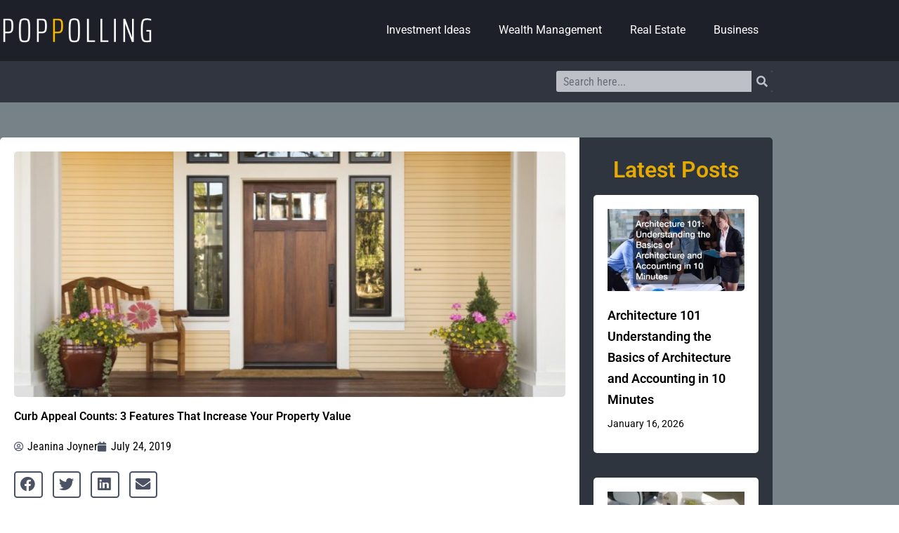

--- FILE ---
content_type: text/css
request_url: https://poppolling.com/wp-content/uploads/elementor/css/post-47.css?ver=1769528942
body_size: 1749
content:
.elementor-47 .elementor-element.elementor-element-44ee675:not(.elementor-motion-effects-element-type-background), .elementor-47 .elementor-element.elementor-element-44ee675 > .elementor-motion-effects-container > .elementor-motion-effects-layer{background-color:#1d2028;}.elementor-47 .elementor-element.elementor-element-44ee675 > .elementor-container{max-width:1100px;min-height:66.59px;}.elementor-47 .elementor-element.elementor-element-44ee675{transition:background 0.3s, border 0.3s, border-radius 0.3s, box-shadow 0.3s;padding:10px 0px 10px 0px;}.elementor-47 .elementor-element.elementor-element-44ee675 > .elementor-background-overlay{transition:background 0.3s, border-radius 0.3s, opacity 0.3s;}.elementor-47 .elementor-element.elementor-element-6e61bd9 > .elementor-element-populated{padding:0px 0px 0px 0px;}.elementor-widget-theme-site-logo .widget-image-caption{color:var( --e-global-color-text );font-family:var( --e-global-typography-text-font-family ), Sans-serif;font-weight:var( --e-global-typography-text-font-weight );}.elementor-47 .elementor-element.elementor-element-bc7f26c{text-align:start;}.elementor-47 .elementor-element.elementor-element-850c633 > .elementor-element-populated{padding:0px 0px 0px 0px;}.elementor-widget-nav-menu .elementor-nav-menu .elementor-item{font-family:var( --e-global-typography-primary-font-family ), Sans-serif;font-weight:var( --e-global-typography-primary-font-weight );}.elementor-widget-nav-menu .elementor-nav-menu--main .elementor-item{color:var( --e-global-color-text );fill:var( --e-global-color-text );}.elementor-widget-nav-menu .elementor-nav-menu--main .elementor-item:hover,
					.elementor-widget-nav-menu .elementor-nav-menu--main .elementor-item.elementor-item-active,
					.elementor-widget-nav-menu .elementor-nav-menu--main .elementor-item.highlighted,
					.elementor-widget-nav-menu .elementor-nav-menu--main .elementor-item:focus{color:var( --e-global-color-accent );fill:var( --e-global-color-accent );}.elementor-widget-nav-menu .elementor-nav-menu--main:not(.e--pointer-framed) .elementor-item:before,
					.elementor-widget-nav-menu .elementor-nav-menu--main:not(.e--pointer-framed) .elementor-item:after{background-color:var( --e-global-color-accent );}.elementor-widget-nav-menu .e--pointer-framed .elementor-item:before,
					.elementor-widget-nav-menu .e--pointer-framed .elementor-item:after{border-color:var( --e-global-color-accent );}.elementor-widget-nav-menu{--e-nav-menu-divider-color:var( --e-global-color-text );}.elementor-widget-nav-menu .elementor-nav-menu--dropdown .elementor-item, .elementor-widget-nav-menu .elementor-nav-menu--dropdown  .elementor-sub-item{font-family:var( --e-global-typography-accent-font-family ), Sans-serif;font-weight:var( --e-global-typography-accent-font-weight );}.elementor-47 .elementor-element.elementor-element-ae47619 .elementor-menu-toggle{margin-right:auto;background-color:#FFFFFF;}.elementor-47 .elementor-element.elementor-element-ae47619 .elementor-nav-menu .elementor-item{font-family:"Roboto", Sans-serif;font-size:16px;font-weight:400;}.elementor-47 .elementor-element.elementor-element-ae47619 .elementor-nav-menu--main .elementor-item{color:#ffffff;fill:#ffffff;}.elementor-47 .elementor-element.elementor-element-ae47619 .elementor-nav-menu--main .elementor-item:hover,
					.elementor-47 .elementor-element.elementor-element-ae47619 .elementor-nav-menu--main .elementor-item.elementor-item-active,
					.elementor-47 .elementor-element.elementor-element-ae47619 .elementor-nav-menu--main .elementor-item.highlighted,
					.elementor-47 .elementor-element.elementor-element-ae47619 .elementor-nav-menu--main .elementor-item:focus{color:#ffc000;fill:#ffc000;}.elementor-47 .elementor-element.elementor-element-ae47619 .elementor-nav-menu--main .elementor-item.elementor-item-active{color:#ffc000;}.elementor-47 .elementor-element.elementor-element-ae47619 .elementor-nav-menu--dropdown a, .elementor-47 .elementor-element.elementor-element-ae47619 .elementor-menu-toggle{color:#1D2028;fill:#1D2028;}.elementor-47 .elementor-element.elementor-element-ae47619 .elementor-nav-menu--dropdown a:hover,
					.elementor-47 .elementor-element.elementor-element-ae47619 .elementor-nav-menu--dropdown a:focus,
					.elementor-47 .elementor-element.elementor-element-ae47619 .elementor-nav-menu--dropdown a.elementor-item-active,
					.elementor-47 .elementor-element.elementor-element-ae47619 .elementor-nav-menu--dropdown a.highlighted,
					.elementor-47 .elementor-element.elementor-element-ae47619 .elementor-menu-toggle:hover,
					.elementor-47 .elementor-element.elementor-element-ae47619 .elementor-menu-toggle:focus{color:#1D2028;}.elementor-47 .elementor-element.elementor-element-ae47619 .elementor-nav-menu--dropdown a:hover,
					.elementor-47 .elementor-element.elementor-element-ae47619 .elementor-nav-menu--dropdown a:focus,
					.elementor-47 .elementor-element.elementor-element-ae47619 .elementor-nav-menu--dropdown a.elementor-item-active,
					.elementor-47 .elementor-element.elementor-element-ae47619 .elementor-nav-menu--dropdown a.highlighted{background-color:#FFC000;}.elementor-47 .elementor-element.elementor-element-ae47619 .elementor-nav-menu--dropdown a.elementor-item-active{color:#1D2028;}.elementor-47 .elementor-element.elementor-element-ae47619 .elementor-menu-toggle:hover, .elementor-47 .elementor-element.elementor-element-ae47619 .elementor-menu-toggle:focus{background-color:#FFC000;}.elementor-47 .elementor-element.elementor-element-b309602:not(.elementor-motion-effects-element-type-background), .elementor-47 .elementor-element.elementor-element-b309602 > .elementor-motion-effects-container > .elementor-motion-effects-layer{background-color:#1d2028;}.elementor-47 .elementor-element.elementor-element-b309602 > .elementor-container{max-width:1140px;min-height:66.59px;}.elementor-47 .elementor-element.elementor-element-b309602{transition:background 0.3s, border 0.3s, border-radius 0.3s, box-shadow 0.3s;padding:10px 0px 10px 0px;}.elementor-47 .elementor-element.elementor-element-b309602 > .elementor-background-overlay{transition:background 0.3s, border-radius 0.3s, opacity 0.3s;}.elementor-47 .elementor-element.elementor-element-ca0a8c4{text-align:start;}.elementor-47 .elementor-element.elementor-element-1879b27 .elementor-menu-toggle{margin-right:auto;background-color:#FFFFFF;}.elementor-47 .elementor-element.elementor-element-1879b27 .elementor-nav-menu .elementor-item{font-family:"Roboto", Sans-serif;font-size:16px;font-weight:400;}.elementor-47 .elementor-element.elementor-element-1879b27 .elementor-nav-menu--main .elementor-item{color:#ffffff;fill:#ffffff;}.elementor-47 .elementor-element.elementor-element-1879b27 .elementor-nav-menu--main .elementor-item:hover,
					.elementor-47 .elementor-element.elementor-element-1879b27 .elementor-nav-menu--main .elementor-item.elementor-item-active,
					.elementor-47 .elementor-element.elementor-element-1879b27 .elementor-nav-menu--main .elementor-item.highlighted,
					.elementor-47 .elementor-element.elementor-element-1879b27 .elementor-nav-menu--main .elementor-item:focus{color:#ffc000;fill:#ffc000;}.elementor-47 .elementor-element.elementor-element-1879b27 .elementor-nav-menu--main .elementor-item.elementor-item-active{color:#ffc000;}.elementor-47 .elementor-element.elementor-element-1879b27 .elementor-nav-menu--dropdown a, .elementor-47 .elementor-element.elementor-element-1879b27 .elementor-menu-toggle{color:#1D2028;fill:#1D2028;}.elementor-47 .elementor-element.elementor-element-1879b27 .elementor-nav-menu--dropdown a:hover,
					.elementor-47 .elementor-element.elementor-element-1879b27 .elementor-nav-menu--dropdown a:focus,
					.elementor-47 .elementor-element.elementor-element-1879b27 .elementor-nav-menu--dropdown a.elementor-item-active,
					.elementor-47 .elementor-element.elementor-element-1879b27 .elementor-nav-menu--dropdown a.highlighted,
					.elementor-47 .elementor-element.elementor-element-1879b27 .elementor-menu-toggle:hover,
					.elementor-47 .elementor-element.elementor-element-1879b27 .elementor-menu-toggle:focus{color:#1D2028;}.elementor-47 .elementor-element.elementor-element-1879b27 .elementor-nav-menu--dropdown a:hover,
					.elementor-47 .elementor-element.elementor-element-1879b27 .elementor-nav-menu--dropdown a:focus,
					.elementor-47 .elementor-element.elementor-element-1879b27 .elementor-nav-menu--dropdown a.elementor-item-active,
					.elementor-47 .elementor-element.elementor-element-1879b27 .elementor-nav-menu--dropdown a.highlighted{background-color:#FFC000;}.elementor-47 .elementor-element.elementor-element-1879b27 .elementor-nav-menu--dropdown a.elementor-item-active{color:#1D2028;}.elementor-47 .elementor-element.elementor-element-1879b27 .elementor-menu-toggle:hover, .elementor-47 .elementor-element.elementor-element-1879b27 .elementor-menu-toggle:focus{background-color:#FFC000;}.elementor-47 .elementor-element.elementor-element-3567723:not(.elementor-motion-effects-element-type-background), .elementor-47 .elementor-element.elementor-element-3567723 > .elementor-motion-effects-container > .elementor-motion-effects-layer{background-color:#313540;}.elementor-47 .elementor-element.elementor-element-3567723 > .elementor-container{max-width:1100px;min-height:49px;}.elementor-47 .elementor-element.elementor-element-3567723{transition:background 0.3s, border 0.3s, border-radius 0.3s, box-shadow 0.3s;padding:05px 0px 5px 0px;}.elementor-47 .elementor-element.elementor-element-3567723 > .elementor-background-overlay{transition:background 0.3s, border-radius 0.3s, opacity 0.3s;}.elementor-bc-flex-widget .elementor-47 .elementor-element.elementor-element-8f2a77a.elementor-column .elementor-widget-wrap{align-items:center;}.elementor-47 .elementor-element.elementor-element-8f2a77a.elementor-column.elementor-element[data-element_type="column"] > .elementor-widget-wrap.elementor-element-populated{align-content:center;align-items:center;}.elementor-47 .elementor-element.elementor-element-8f2a77a > .elementor-element-populated{margin:0px 0px 0px 0px;--e-column-margin-right:0px;--e-column-margin-left:0px;padding:0px 0px 0px 0px;}.elementor-bc-flex-widget .elementor-47 .elementor-element.elementor-element-a735857.elementor-column .elementor-widget-wrap{align-items:center;}.elementor-47 .elementor-element.elementor-element-a735857.elementor-column.elementor-element[data-element_type="column"] > .elementor-widget-wrap.elementor-element-populated{align-content:center;align-items:center;}.elementor-47 .elementor-element.elementor-element-a735857 > .elementor-element-populated{padding:0px 0px 0px 0px;}.elementor-widget-search-form input[type="search"].elementor-search-form__input{font-family:var( --e-global-typography-text-font-family ), Sans-serif;font-weight:var( --e-global-typography-text-font-weight );}.elementor-widget-search-form .elementor-search-form__input,
					.elementor-widget-search-form .elementor-search-form__icon,
					.elementor-widget-search-form .elementor-lightbox .dialog-lightbox-close-button,
					.elementor-widget-search-form .elementor-lightbox .dialog-lightbox-close-button:hover,
					.elementor-widget-search-form.elementor-search-form--skin-full_screen input[type="search"].elementor-search-form__input{color:var( --e-global-color-text );fill:var( --e-global-color-text );}.elementor-widget-search-form .elementor-search-form__submit{font-family:var( --e-global-typography-text-font-family ), Sans-serif;font-weight:var( --e-global-typography-text-font-weight );background-color:var( --e-global-color-secondary );}.elementor-47 .elementor-element.elementor-element-c0a5997 .elementor-search-form__container{min-height:30px;}.elementor-47 .elementor-element.elementor-element-c0a5997 .elementor-search-form__submit{min-width:30px;--e-search-form-submit-text-color:#bec0c7;background-color:#313540;}body:not(.rtl) .elementor-47 .elementor-element.elementor-element-c0a5997 .elementor-search-form__icon{padding-left:calc(30px / 3);}body.rtl .elementor-47 .elementor-element.elementor-element-c0a5997 .elementor-search-form__icon{padding-right:calc(30px / 3);}.elementor-47 .elementor-element.elementor-element-c0a5997 .elementor-search-form__input, .elementor-47 .elementor-element.elementor-element-c0a5997.elementor-search-form--button-type-text .elementor-search-form__submit{padding-left:calc(30px / 3);padding-right:calc(30px / 3);}.elementor-47 .elementor-element.elementor-element-c0a5997 input[type="search"].elementor-search-form__input{font-family:"Roboto Condensed", Sans-serif;font-size:16px;font-weight:400;}.elementor-47 .elementor-element.elementor-element-c0a5997 .elementor-search-form__input,
					.elementor-47 .elementor-element.elementor-element-c0a5997 .elementor-search-form__icon,
					.elementor-47 .elementor-element.elementor-element-c0a5997 .elementor-lightbox .dialog-lightbox-close-button,
					.elementor-47 .elementor-element.elementor-element-c0a5997 .elementor-lightbox .dialog-lightbox-close-button:hover,
					.elementor-47 .elementor-element.elementor-element-c0a5997.elementor-search-form--skin-full_screen input[type="search"].elementor-search-form__input{color:#313540;fill:#313540;}.elementor-47 .elementor-element.elementor-element-c0a5997:not(.elementor-search-form--skin-full_screen) .elementor-search-form__container{background-color:#bec0c7;border-radius:3px;}.elementor-47 .elementor-element.elementor-element-c0a5997.elementor-search-form--skin-full_screen input[type="search"].elementor-search-form__input{background-color:#bec0c7;border-radius:3px;}@media(max-width:1024px){.elementor-47 .elementor-element.elementor-element-ae47619 > .elementor-widget-container{margin:0px 0px 0px 0px;padding:0px 30px 0px 0px;}.elementor-47 .elementor-element.elementor-element-ae47619 .elementor-nav-menu--main > .elementor-nav-menu > li > .elementor-nav-menu--dropdown, .elementor-47 .elementor-element.elementor-element-ae47619 .elementor-nav-menu__container.elementor-nav-menu--dropdown{margin-top:5px !important;}.elementor-47 .elementor-element.elementor-element-b309602{padding:0px 20px 0px 20px;}.elementor-bc-flex-widget .elementor-47 .elementor-element.elementor-element-58fc481.elementor-column .elementor-widget-wrap{align-items:center;}.elementor-47 .elementor-element.elementor-element-58fc481.elementor-column.elementor-element[data-element_type="column"] > .elementor-widget-wrap.elementor-element-populated{align-content:center;align-items:center;}.elementor-47 .elementor-element.elementor-element-58fc481 > .elementor-element-populated{padding:0px 0px 0px 0px;}.elementor-47 .elementor-element.elementor-element-ca0a8c4 > .elementor-widget-container{padding:0px 110px 0px 0px;}.elementor-47 .elementor-element.elementor-element-ca0a8c4{text-align:center;}.elementor-47 .elementor-element.elementor-element-ca0a8c4 img{width:100%;}.elementor-bc-flex-widget .elementor-47 .elementor-element.elementor-element-eb058af.elementor-column .elementor-widget-wrap{align-items:center;}.elementor-47 .elementor-element.elementor-element-eb058af.elementor-column.elementor-element[data-element_type="column"] > .elementor-widget-wrap.elementor-element-populated{align-content:center;align-items:center;}.elementor-47 .elementor-element.elementor-element-eb058af > .elementor-element-populated{padding:0px 0px 0px 0px;}.elementor-47 .elementor-element.elementor-element-1879b27 > .elementor-widget-container{margin:0px 0px 0px 0px;}.elementor-47 .elementor-element.elementor-element-1879b27 .elementor-nav-menu--main > .elementor-nav-menu > li > .elementor-nav-menu--dropdown, .elementor-47 .elementor-element.elementor-element-1879b27 .elementor-nav-menu__container.elementor-nav-menu--dropdown{margin-top:15px !important;}.elementor-47 .elementor-element.elementor-element-3567723{padding:0px 20px 0px 20px;}}@media(min-width:768px){.elementor-47 .elementor-element.elementor-element-6e61bd9{width:21.019%;}.elementor-47 .elementor-element.elementor-element-850c633{width:78.981%;}.elementor-47 .elementor-element.elementor-element-58fc481{width:21.019%;}.elementor-47 .elementor-element.elementor-element-eb058af{width:78.981%;}.elementor-47 .elementor-element.elementor-element-8f2a77a{width:72%;}.elementor-47 .elementor-element.elementor-element-a735857{width:28%;}}@media(max-width:1024px) and (min-width:768px){.elementor-47 .elementor-element.elementor-element-850c633{width:10%;}.elementor-47 .elementor-element.elementor-element-58fc481{width:80%;}.elementor-47 .elementor-element.elementor-element-eb058af{width:20%;}}@media(max-width:767px){.elementor-47 .elementor-element.elementor-element-44ee675{padding:0px 20px 0px 20px;}.elementor-47 .elementor-element.elementor-element-6e61bd9{width:80%;}.elementor-47 .elementor-element.elementor-element-850c633{width:20%;}.elementor-bc-flex-widget .elementor-47 .elementor-element.elementor-element-850c633.elementor-column .elementor-widget-wrap{align-items:center;}.elementor-47 .elementor-element.elementor-element-850c633.elementor-column.elementor-element[data-element_type="column"] > .elementor-widget-wrap.elementor-element-populated{align-content:center;align-items:center;}.elementor-47 .elementor-element.elementor-element-850c633 > .elementor-element-populated{margin:0px 0px 0px 0px;--e-column-margin-right:0px;--e-column-margin-left:0px;padding:0px 0px 0px 0px;}.elementor-47 .elementor-element.elementor-element-ae47619 .elementor-nav-menu--main > .elementor-nav-menu > li > .elementor-nav-menu--dropdown, .elementor-47 .elementor-element.elementor-element-ae47619 .elementor-nav-menu__container.elementor-nav-menu--dropdown{margin-top:15px !important;}.elementor-47 .elementor-element.elementor-element-58fc481{width:80%;}.elementor-47 .elementor-element.elementor-element-eb058af{width:20%;}.elementor-bc-flex-widget .elementor-47 .elementor-element.elementor-element-eb058af.elementor-column .elementor-widget-wrap{align-items:center;}.elementor-47 .elementor-element.elementor-element-eb058af.elementor-column.elementor-element[data-element_type="column"] > .elementor-widget-wrap.elementor-element-populated{align-content:center;align-items:center;}.elementor-47 .elementor-element.elementor-element-eb058af > .elementor-element-populated{margin:0px 0px 0px 0px;--e-column-margin-right:0px;--e-column-margin-left:0px;padding:0px 0px 0px 015px;}.elementor-47 .elementor-element.elementor-element-3567723{padding:0px 20px 0px 20px;}}

--- FILE ---
content_type: text/css
request_url: https://poppolling.com/wp-content/uploads/elementor/css/post-33.css?ver=1769528942
body_size: 1687
content:
.elementor-33 .elementor-element.elementor-element-77988eb:not(.elementor-motion-effects-element-type-background), .elementor-33 .elementor-element.elementor-element-77988eb > .elementor-motion-effects-container > .elementor-motion-effects-layer{background-color:#313540;}.elementor-33 .elementor-element.elementor-element-77988eb > .elementor-container{max-width:1100px;min-height:278.5px;}.elementor-33 .elementor-element.elementor-element-77988eb{transition:background 0.3s, border 0.3s, border-radius 0.3s, box-shadow 0.3s;padding:20px 0px 0px 0px;}.elementor-33 .elementor-element.elementor-element-77988eb > .elementor-background-overlay{transition:background 0.3s, border-radius 0.3s, opacity 0.3s;}.elementor-widget-heading .elementor-heading-title{font-family:var( --e-global-typography-primary-font-family ), Sans-serif;font-weight:var( --e-global-typography-primary-font-weight );color:var( --e-global-color-primary );}.elementor-33 .elementor-element.elementor-element-4a69720 .elementor-heading-title{font-family:"Yanone Kaffeesatz", Sans-serif;font-size:25px;font-weight:400;text-transform:uppercase;letter-spacing:2px;color:#F6B733;}.elementor-widget-text-editor{font-family:var( --e-global-typography-text-font-family ), Sans-serif;font-weight:var( --e-global-typography-text-font-weight );color:var( --e-global-color-text );}.elementor-widget-text-editor.elementor-drop-cap-view-stacked .elementor-drop-cap{background-color:var( --e-global-color-primary );}.elementor-widget-text-editor.elementor-drop-cap-view-framed .elementor-drop-cap, .elementor-widget-text-editor.elementor-drop-cap-view-default .elementor-drop-cap{color:var( --e-global-color-primary );border-color:var( --e-global-color-primary );}.elementor-33 .elementor-element.elementor-element-f2eb9a9{font-family:"Roboto Condensed", Sans-serif;font-size:16px;font-weight:400;color:#bdc0c6;}.elementor-bc-flex-widget .elementor-33 .elementor-element.elementor-element-b04bb16.elementor-column .elementor-widget-wrap{align-items:flex-start;}.elementor-33 .elementor-element.elementor-element-b04bb16.elementor-column.elementor-element[data-element_type="column"] > .elementor-widget-wrap.elementor-element-populated{align-content:flex-start;align-items:flex-start;}.elementor-33 .elementor-element.elementor-element-aa1a46a .elementor-heading-title{font-family:"Yanone Kaffeesatz", Sans-serif;font-size:25px;font-weight:400;text-transform:uppercase;letter-spacing:2px;color:#F6B733;}.elementor-bc-flex-widget .elementor-33 .elementor-element.elementor-element-98de5b0.elementor-column .elementor-widget-wrap{align-items:flex-start;}.elementor-33 .elementor-element.elementor-element-98de5b0.elementor-column.elementor-element[data-element_type="column"] > .elementor-widget-wrap.elementor-element-populated{align-content:flex-start;align-items:flex-start;}.elementor-33 .elementor-element.elementor-element-d006bcc .elementor-heading-title{font-family:"Yanone Kaffeesatz", Sans-serif;font-size:25px;font-weight:400;text-transform:uppercase;letter-spacing:2px;color:#F6B733;}.elementor-widget-posts .elementor-button{background-color:var( --e-global-color-accent );font-family:var( --e-global-typography-accent-font-family ), Sans-serif;font-weight:var( --e-global-typography-accent-font-weight );}.elementor-widget-posts .elementor-post__title, .elementor-widget-posts .elementor-post__title a{color:var( --e-global-color-secondary );font-family:var( --e-global-typography-primary-font-family ), Sans-serif;font-weight:var( --e-global-typography-primary-font-weight );}.elementor-widget-posts .elementor-post__meta-data{font-family:var( --e-global-typography-secondary-font-family ), Sans-serif;font-weight:var( --e-global-typography-secondary-font-weight );}.elementor-widget-posts .elementor-post__excerpt p{font-family:var( --e-global-typography-text-font-family ), Sans-serif;font-weight:var( --e-global-typography-text-font-weight );}.elementor-widget-posts .elementor-post__read-more{color:var( --e-global-color-accent );}.elementor-widget-posts a.elementor-post__read-more{font-family:var( --e-global-typography-accent-font-family ), Sans-serif;font-weight:var( --e-global-typography-accent-font-weight );}.elementor-widget-posts .elementor-post__card .elementor-post__badge{background-color:var( --e-global-color-accent );font-family:var( --e-global-typography-accent-font-family ), Sans-serif;font-weight:var( --e-global-typography-accent-font-weight );}.elementor-widget-posts .elementor-pagination{font-family:var( --e-global-typography-secondary-font-family ), Sans-serif;font-weight:var( --e-global-typography-secondary-font-weight );}.elementor-widget-posts .e-load-more-message{font-family:var( --e-global-typography-secondary-font-family ), Sans-serif;font-weight:var( --e-global-typography-secondary-font-weight );}.elementor-33 .elementor-element.elementor-element-f8c5da8{--grid-row-gap:35px;--grid-column-gap:30px;}.elementor-33 .elementor-element.elementor-element-f8c5da8 .elementor-posts-container .elementor-post__thumbnail{padding-bottom:calc( 0.6 * 100% );}.elementor-33 .elementor-element.elementor-element-f8c5da8:after{content:"0.6";}.elementor-33 .elementor-element.elementor-element-f8c5da8 .elementor-post__thumbnail__link{width:100%;}.elementor-33 .elementor-element.elementor-element-f8c5da8.elementor-posts--thumbnail-left .elementor-post__thumbnail__link{margin-right:20px;}.elementor-33 .elementor-element.elementor-element-f8c5da8.elementor-posts--thumbnail-right .elementor-post__thumbnail__link{margin-left:20px;}.elementor-33 .elementor-element.elementor-element-f8c5da8.elementor-posts--thumbnail-top .elementor-post__thumbnail__link{margin-bottom:20px;}.elementor-33 .elementor-element.elementor-element-f8c5da8 .elementor-post__title, .elementor-33 .elementor-element.elementor-element-f8c5da8 .elementor-post__title a{color:#FFFFFF;font-family:"Roboto Condensed", Sans-serif;font-size:15px;font-weight:500;}.elementor-33 .elementor-element.elementor-element-189505d{--grid-row-gap:35px;--grid-column-gap:30px;}.elementor-33 .elementor-element.elementor-element-189505d .elementor-posts-container .elementor-post__thumbnail{padding-bottom:calc( 0.6 * 100% );}.elementor-33 .elementor-element.elementor-element-189505d:after{content:"0.6";}.elementor-33 .elementor-element.elementor-element-189505d .elementor-post__thumbnail__link{width:100%;}.elementor-33 .elementor-element.elementor-element-189505d.elementor-posts--thumbnail-left .elementor-post__thumbnail__link{margin-right:20px;}.elementor-33 .elementor-element.elementor-element-189505d.elementor-posts--thumbnail-right .elementor-post__thumbnail__link{margin-left:20px;}.elementor-33 .elementor-element.elementor-element-189505d.elementor-posts--thumbnail-top .elementor-post__thumbnail__link{margin-bottom:20px;}.elementor-33 .elementor-element.elementor-element-189505d .elementor-post__title, .elementor-33 .elementor-element.elementor-element-189505d .elementor-post__title a{color:#FFFFFF;font-family:"Roboto Condensed", Sans-serif;font-size:15px;font-weight:500;}.elementor-33 .elementor-element.elementor-element-5afc2a2:not(.elementor-motion-effects-element-type-background), .elementor-33 .elementor-element.elementor-element-5afc2a2 > .elementor-motion-effects-container > .elementor-motion-effects-layer{background-color:#1d2028;}.elementor-33 .elementor-element.elementor-element-5afc2a2 > .elementor-container{max-width:1100px;min-height:64px;}.elementor-33 .elementor-element.elementor-element-5afc2a2{transition:background 0.3s, border 0.3s, border-radius 0.3s, box-shadow 0.3s;}.elementor-33 .elementor-element.elementor-element-5afc2a2 > .elementor-background-overlay{transition:background 0.3s, border-radius 0.3s, opacity 0.3s;}.elementor-bc-flex-widget .elementor-33 .elementor-element.elementor-element-472f58a.elementor-column .elementor-widget-wrap{align-items:center;}.elementor-33 .elementor-element.elementor-element-472f58a.elementor-column.elementor-element[data-element_type="column"] > .elementor-widget-wrap.elementor-element-populated{align-content:center;align-items:center;}.elementor-33 .elementor-element.elementor-element-909ff32 > .elementor-widget-container{margin:0px 0px 0px 0px;padding:0px 0px 0px 0px;}.elementor-33 .elementor-element.elementor-element-909ff32{text-align:start;}.elementor-33 .elementor-element.elementor-element-909ff32 .elementor-heading-title{font-family:"Roboto Condensed", Sans-serif;font-size:14px;font-weight:400;color:#BDC0C6;}@media(min-width:768px){.elementor-33 .elementor-element.elementor-element-a97a511{width:22.954%;}.elementor-33 .elementor-element.elementor-element-b04bb16{width:26.529%;}.elementor-33 .elementor-element.elementor-element-98de5b0{width:50.516%;}}@media(max-width:1024px){.elementor-33 .elementor-element.elementor-element-77988eb{padding:25px 20px 20px 20px;}.elementor-33 .elementor-element.elementor-element-5afc2a2{padding:0px 20px 0px 20px;}.elementor-33 .elementor-element.elementor-element-909ff32 > .elementor-widget-container{margin:0px 0px 0px 0px;padding:0px 0px 0px 0px;}}@media(max-width:767px){.elementor-33 .elementor-element.elementor-element-77988eb{padding:20px 20px 0px 20px;}.elementor-33 .elementor-element.elementor-element-f8c5da8 .elementor-posts-container .elementor-post__thumbnail{padding-bottom:calc( 0.41 * 100% );}.elementor-33 .elementor-element.elementor-element-f8c5da8:after{content:"0.41";}.elementor-33 .elementor-element.elementor-element-f8c5da8 .elementor-post__thumbnail__link{width:100%;}.elementor-33 .elementor-element.elementor-element-189505d .elementor-posts-container .elementor-post__thumbnail{padding-bottom:calc( 0.41 * 100% );}.elementor-33 .elementor-element.elementor-element-189505d:after{content:"0.41";}.elementor-33 .elementor-element.elementor-element-189505d .elementor-post__thumbnail__link{width:100%;}.elementor-33 .elementor-element.elementor-element-5afc2a2{padding:0px 20px 0px 20px;}.elementor-33 .elementor-element.elementor-element-909ff32 > .elementor-widget-container{margin:0px 0px 0px 0px;padding:0px 0px 0px 0px;}.elementor-33 .elementor-element.elementor-element-909ff32{text-align:center;}}/* Start custom CSS for wp-widget-categories, class: .elementor-element-aeccf5d */.cat-side h5{
display: none;
}
.cat-side ul{
list-style-type: none;
margin-left: 25px;
}

.cat-side ul li::before {
  content: "\232A ";  /* Add content: \2022 is the CSS Code/unicode for a bullet */
  color: rgb(255, 192, 0); /* Change the color */
  font-weight: bold; /* If you want it to be bold */
  display: inline-block; /* Needed to add space between the bullet and the text */ 
  width: 1em; /* Also needed for space (tweak if needed) */
  margin-left: -1em; /* Also needed for space (tweak if needed) */
}

.cat-side a{
    font-family: Roboto Condensed;
    font-size: 15px;
    font-weight: 400;
    color: #bdc0c6;
}
.cat-side a:hover{
    color: rgb(255, 192, 0);
}/* End custom CSS */
/* Start custom CSS for section, class: .elementor-element-77988eb */h2, .entry-content h2, .entry-content h2 a {
    font-size: 32px;
}/* End custom CSS */

--- FILE ---
content_type: text/css
request_url: https://poppolling.com/wp-content/uploads/elementor/css/post-96.css?ver=1769528942
body_size: 1959
content:
.elementor-96 .elementor-element.elementor-element-7900895:not(.elementor-motion-effects-element-type-background), .elementor-96 .elementor-element.elementor-element-7900895 > .elementor-motion-effects-container > .elementor-motion-effects-layer{background-color:#778188;}.elementor-96 .elementor-element.elementor-element-7900895 > .elementor-container{max-width:1100px;}.elementor-96 .elementor-element.elementor-element-7900895{transition:background 0.3s, border 0.3s, border-radius 0.3s, box-shadow 0.3s;margin-top:0px;margin-bottom:0px;padding:50px 0px 50px 0px;}.elementor-96 .elementor-element.elementor-element-7900895 > .elementor-background-overlay{transition:background 0.3s, border-radius 0.3s, opacity 0.3s;}.elementor-96 .elementor-element.elementor-element-5eee999:not(.elementor-motion-effects-element-type-background) > .elementor-widget-wrap, .elementor-96 .elementor-element.elementor-element-5eee999 > .elementor-widget-wrap > .elementor-motion-effects-container > .elementor-motion-effects-layer{background-color:#FFFFFF;}.elementor-96 .elementor-element.elementor-element-5eee999 > .elementor-element-populated, .elementor-96 .elementor-element.elementor-element-5eee999 > .elementor-element-populated > .elementor-background-overlay, .elementor-96 .elementor-element.elementor-element-5eee999 > .elementor-background-slideshow{border-radius:5px 0px 0px 5px;}.elementor-96 .elementor-element.elementor-element-5eee999 > .elementor-element-populated{transition:background 0.3s, border 0.3s, border-radius 0.3s, box-shadow 0.3s;padding:20px 20px 20px 20px;}.elementor-96 .elementor-element.elementor-element-5eee999 > .elementor-element-populated > .elementor-background-overlay{transition:background 0.3s, border-radius 0.3s, opacity 0.3s;}.elementor-widget-theme-post-featured-image .widget-image-caption{color:var( --e-global-color-text );font-family:var( --e-global-typography-text-font-family ), Sans-serif;font-weight:var( --e-global-typography-text-font-weight );}.elementor-96 .elementor-element.elementor-element-6469755 > .elementor-widget-container{margin:0px 0px 0px 0px;}.elementor-96 .elementor-element.elementor-element-6469755 img{width:100%;height:350px;object-fit:cover;object-position:center center;border-radius:5px 5px 5px 5px;}.elementor-widget-theme-post-title .elementor-heading-title{font-family:var( --e-global-typography-primary-font-family ), Sans-serif;font-weight:var( --e-global-typography-primary-font-weight );color:var( --e-global-color-primary );}.elementor-96 .elementor-element.elementor-element-f143e64 .elementor-heading-title{color:#000000;}.elementor-widget-post-info .elementor-icon-list-item:not(:last-child):after{border-color:var( --e-global-color-text );}.elementor-widget-post-info .elementor-icon-list-icon i{color:var( --e-global-color-primary );}.elementor-widget-post-info .elementor-icon-list-icon svg{fill:var( --e-global-color-primary );}.elementor-widget-post-info .elementor-icon-list-text, .elementor-widget-post-info .elementor-icon-list-text a{color:var( --e-global-color-secondary );}.elementor-widget-post-info .elementor-icon-list-item{font-family:var( --e-global-typography-text-font-family ), Sans-serif;font-weight:var( --e-global-typography-text-font-weight );}.elementor-96 .elementor-element.elementor-element-a49dba5 .elementor-icon-list-icon i{color:#4A5264;font-size:14px;}.elementor-96 .elementor-element.elementor-element-a49dba5 .elementor-icon-list-icon svg{fill:#4A5264;--e-icon-list-icon-size:14px;}.elementor-96 .elementor-element.elementor-element-a49dba5 .elementor-icon-list-icon{width:14px;}.elementor-96 .elementor-element.elementor-element-a49dba5 .elementor-icon-list-text, .elementor-96 .elementor-element.elementor-element-a49dba5 .elementor-icon-list-text a{color:#000000;}.elementor-96 .elementor-element.elementor-element-b73f561{--grid-side-margin:10px;--grid-column-gap:10px;--grid-row-gap:10px;--grid-bottom-margin:10px;--e-share-buttons-primary-color:#4A5264;}.elementor-96 .elementor-element.elementor-element-b73f561 .elementor-share-btn{font-size:calc(0.85px * 10);border-width:2px;}.elementor-96 .elementor-element.elementor-element-b73f561 .elementor-share-btn__icon{--e-share-buttons-icon-size:2.5em;}.elementor-96 .elementor-element.elementor-element-b73f561 .elementor-share-btn:hover{--e-share-buttons-primary-color:#1D2028;}.elementor-widget-theme-post-content{color:var( --e-global-color-text );font-family:var( --e-global-typography-text-font-family ), Sans-serif;font-weight:var( --e-global-typography-text-font-weight );}.elementor-96 .elementor-element.elementor-element-0873777{color:#3A3A3A;font-family:"Roboto", Sans-serif;font-size:17px;font-weight:400;}.elementor-widget-heading .elementor-heading-title{font-family:var( --e-global-typography-primary-font-family ), Sans-serif;font-weight:var( --e-global-typography-primary-font-weight );color:var( --e-global-color-primary );}.elementor-96 .elementor-element.elementor-element-999d10a .elementor-heading-title{color:#000000;}.elementor-widget-author-box .elementor-author-box__name{color:var( --e-global-color-secondary );font-family:var( --e-global-typography-primary-font-family ), Sans-serif;font-weight:var( --e-global-typography-primary-font-weight );}.elementor-widget-author-box .elementor-author-box__bio{color:var( --e-global-color-text );font-family:var( --e-global-typography-text-font-family ), Sans-serif;font-weight:var( --e-global-typography-text-font-weight );}.elementor-widget-author-box .elementor-author-box__button{color:var( --e-global-color-secondary );border-color:var( --e-global-color-secondary );font-family:var( --e-global-typography-accent-font-family ), Sans-serif;font-weight:var( --e-global-typography-accent-font-weight );}.elementor-widget-author-box .elementor-author-box__button:hover{border-color:var( --e-global-color-secondary );color:var( --e-global-color-secondary );}.elementor-96 .elementor-element.elementor-element-bc35524 .elementor-author-box__name{color:#000000;}.elementor-96 .elementor-element.elementor-element-bc35524 .elementor-author-box__bio{color:#3A3A3A;font-family:"Roboto Condensed", Sans-serif;font-weight:400;}.elementor-widget-post-navigation span.post-navigation__prev--label{color:var( --e-global-color-text );}.elementor-widget-post-navigation span.post-navigation__next--label{color:var( --e-global-color-text );}.elementor-widget-post-navigation span.post-navigation__prev--label, .elementor-widget-post-navigation span.post-navigation__next--label{font-family:var( --e-global-typography-secondary-font-family ), Sans-serif;font-weight:var( --e-global-typography-secondary-font-weight );}.elementor-widget-post-navigation span.post-navigation__prev--title, .elementor-widget-post-navigation span.post-navigation__next--title{color:var( --e-global-color-secondary );font-family:var( --e-global-typography-secondary-font-family ), Sans-serif;font-weight:var( --e-global-typography-secondary-font-weight );}.elementor-96 .elementor-element.elementor-element-8df4bd4 span.post-navigation__prev--label{color:#000000;}.elementor-96 .elementor-element.elementor-element-8df4bd4 span.post-navigation__next--label{color:#000000;}.elementor-96 .elementor-element.elementor-element-8df4bd4 span.post-navigation__prev--label, .elementor-96 .elementor-element.elementor-element-8df4bd4 span.post-navigation__next--label{font-family:"Roboto Condensed", Sans-serif;font-size:14px;font-weight:bold;}.elementor-96 .elementor-element.elementor-element-8df4bd4 .post-navigation__arrow-wrapper{color:#F6B733;fill:#F6B733;}.elementor-96 .elementor-element.elementor-element-8df4bd4 .post-navigation__arrow-wrapper:hover{color:#FCD15A;fill:#FCD15A;}.elementor-96 .elementor-element.elementor-element-717d2e1:not(.elementor-motion-effects-element-type-background) > .elementor-widget-wrap, .elementor-96 .elementor-element.elementor-element-717d2e1 > .elementor-widget-wrap > .elementor-motion-effects-container > .elementor-motion-effects-layer{background-color:#2F353E;}.elementor-96 .elementor-element.elementor-element-717d2e1 > .elementor-element-populated, .elementor-96 .elementor-element.elementor-element-717d2e1 > .elementor-element-populated > .elementor-background-overlay, .elementor-96 .elementor-element.elementor-element-717d2e1 > .elementor-background-slideshow{border-radius:0px 5px 5px 0px;}.elementor-96 .elementor-element.elementor-element-717d2e1 > .elementor-element-populated{transition:background 0.3s, border 0.3s, border-radius 0.3s, box-shadow 0.3s;padding:30px 20px 20px 20px;}.elementor-96 .elementor-element.elementor-element-717d2e1 > .elementor-element-populated > .elementor-background-overlay{transition:background 0.3s, border-radius 0.3s, opacity 0.3s;}.elementor-96 .elementor-element.elementor-element-1790050 > .elementor-widget-container{padding:0px 0px 0px 0px;}.elementor-96 .elementor-element.elementor-element-1790050{text-align:center;}.elementor-96 .elementor-element.elementor-element-1790050 .elementor-heading-title{color:#E4A903;}.elementor-widget-posts .elementor-button{background-color:var( --e-global-color-accent );font-family:var( --e-global-typography-accent-font-family ), Sans-serif;font-weight:var( --e-global-typography-accent-font-weight );}.elementor-widget-posts .elementor-post__title, .elementor-widget-posts .elementor-post__title a{color:var( --e-global-color-secondary );font-family:var( --e-global-typography-primary-font-family ), Sans-serif;font-weight:var( --e-global-typography-primary-font-weight );}.elementor-widget-posts .elementor-post__meta-data{font-family:var( --e-global-typography-secondary-font-family ), Sans-serif;font-weight:var( --e-global-typography-secondary-font-weight );}.elementor-widget-posts .elementor-post__excerpt p{font-family:var( --e-global-typography-text-font-family ), Sans-serif;font-weight:var( --e-global-typography-text-font-weight );}.elementor-widget-posts .elementor-post__read-more{color:var( --e-global-color-accent );}.elementor-widget-posts a.elementor-post__read-more{font-family:var( --e-global-typography-accent-font-family ), Sans-serif;font-weight:var( --e-global-typography-accent-font-weight );}.elementor-widget-posts .elementor-post__card .elementor-post__badge{background-color:var( --e-global-color-accent );font-family:var( --e-global-typography-accent-font-family ), Sans-serif;font-weight:var( --e-global-typography-accent-font-weight );}.elementor-widget-posts .elementor-pagination{font-family:var( --e-global-typography-secondary-font-family ), Sans-serif;font-weight:var( --e-global-typography-secondary-font-weight );}.elementor-widget-posts .e-load-more-message{font-family:var( --e-global-typography-secondary-font-family ), Sans-serif;font-weight:var( --e-global-typography-secondary-font-weight );}.elementor-96 .elementor-element.elementor-element-3649ab0{--grid-row-gap:35px;--grid-column-gap:30px;}.elementor-96 .elementor-element.elementor-element-3649ab0 > .elementor-widget-container{padding:0px 0px 0px 0px;}.elementor-96 .elementor-element.elementor-element-3649ab0 .elementor-posts-container .elementor-post__thumbnail{padding-bottom:calc( 0.6 * 100% );}.elementor-96 .elementor-element.elementor-element-3649ab0:after{content:"0.6";}.elementor-96 .elementor-element.elementor-element-3649ab0 .elementor-post__thumbnail__link{width:100%;}.elementor-96 .elementor-element.elementor-element-3649ab0 .elementor-post__meta-data span + span:before{content:"///";}.elementor-96 .elementor-element.elementor-element-3649ab0 .elementor-post{border-radius:5px;padding:20px 20px 20px 20px;background-color:#FFFFFF;}.elementor-96 .elementor-element.elementor-element-3649ab0 .elementor-post__thumbnail{border-radius:0px 0px 5px 0px;}.elementor-96 .elementor-element.elementor-element-3649ab0.elementor-posts--thumbnail-left .elementor-post__thumbnail__link{margin-right:20px;}.elementor-96 .elementor-element.elementor-element-3649ab0.elementor-posts--thumbnail-right .elementor-post__thumbnail__link{margin-left:20px;}.elementor-96 .elementor-element.elementor-element-3649ab0.elementor-posts--thumbnail-top .elementor-post__thumbnail__link{margin-bottom:20px;}.elementor-96 .elementor-element.elementor-element-3649ab0 .elementor-post__title, .elementor-96 .elementor-element.elementor-element-3649ab0 .elementor-post__title a{color:#000000;}.elementor-96 .elementor-element.elementor-element-3649ab0 .elementor-post__title{margin-bottom:10px;}.elementor-96 .elementor-element.elementor-element-3649ab0 .elementor-post__meta-data{color:#000000;font-family:"Roboto", Sans-serif;font-size:14px;font-weight:400;}.elementor-96 .elementor-element.elementor-element-a3ab416 > .elementor-widget-container{padding:0px 0px 0px 0px;}.elementor-96 .elementor-element.elementor-element-a3ab416{text-align:center;}.elementor-96 .elementor-element.elementor-element-a3ab416 .elementor-heading-title{color:#E4A903;}.elementor-widget-nav-menu .elementor-nav-menu .elementor-item{font-family:var( --e-global-typography-primary-font-family ), Sans-serif;font-weight:var( --e-global-typography-primary-font-weight );}.elementor-widget-nav-menu .elementor-nav-menu--main .elementor-item{color:var( --e-global-color-text );fill:var( --e-global-color-text );}.elementor-widget-nav-menu .elementor-nav-menu--main .elementor-item:hover,
					.elementor-widget-nav-menu .elementor-nav-menu--main .elementor-item.elementor-item-active,
					.elementor-widget-nav-menu .elementor-nav-menu--main .elementor-item.highlighted,
					.elementor-widget-nav-menu .elementor-nav-menu--main .elementor-item:focus{color:var( --e-global-color-accent );fill:var( --e-global-color-accent );}.elementor-widget-nav-menu .elementor-nav-menu--main:not(.e--pointer-framed) .elementor-item:before,
					.elementor-widget-nav-menu .elementor-nav-menu--main:not(.e--pointer-framed) .elementor-item:after{background-color:var( --e-global-color-accent );}.elementor-widget-nav-menu .e--pointer-framed .elementor-item:before,
					.elementor-widget-nav-menu .e--pointer-framed .elementor-item:after{border-color:var( --e-global-color-accent );}.elementor-widget-nav-menu{--e-nav-menu-divider-color:var( --e-global-color-text );}.elementor-widget-nav-menu .elementor-nav-menu--dropdown .elementor-item, .elementor-widget-nav-menu .elementor-nav-menu--dropdown  .elementor-sub-item{font-family:var( --e-global-typography-accent-font-family ), Sans-serif;font-weight:var( --e-global-typography-accent-font-weight );}.elementor-96 .elementor-element.elementor-element-f256ed5 .elementor-nav-menu--main .elementor-item{color:#FFFFFF;fill:#FFFFFF;padding-left:0px;padding-right:0px;}.elementor-96 .elementor-element.elementor-element-f256ed5 .elementor-nav-menu--main .elementor-item:hover,
					.elementor-96 .elementor-element.elementor-element-f256ed5 .elementor-nav-menu--main .elementor-item.elementor-item-active,
					.elementor-96 .elementor-element.elementor-element-f256ed5 .elementor-nav-menu--main .elementor-item.highlighted,
					.elementor-96 .elementor-element.elementor-element-f256ed5 .elementor-nav-menu--main .elementor-item:focus{color:#FCD15A;fill:#FCD15A;}.elementor-96 .elementor-element.elementor-element-f256ed5 .elementor-nav-menu--main:not(.e--pointer-framed) .elementor-item:before,
					.elementor-96 .elementor-element.elementor-element-f256ed5 .elementor-nav-menu--main:not(.e--pointer-framed) .elementor-item:after{background-color:#F6B733;}.elementor-96 .elementor-element.elementor-element-f256ed5 .e--pointer-framed .elementor-item:before,
					.elementor-96 .elementor-element.elementor-element-f256ed5 .e--pointer-framed .elementor-item:after{border-color:#F6B733;}@media(max-width:1024px){.elementor-96 .elementor-element.elementor-element-7900895{padding:50px 20px 0px 20px;}.elementor-96 .elementor-element.elementor-element-5eee999 > .elementor-element-populated{padding:20px 20px 20px 20px;} .elementor-96 .elementor-element.elementor-element-b73f561{--grid-side-margin:10px;--grid-column-gap:10px;--grid-row-gap:10px;--grid-bottom-margin:10px;}.elementor-96 .elementor-element.elementor-element-717d2e1 > .elementor-element-populated, .elementor-96 .elementor-element.elementor-element-717d2e1 > .elementor-element-populated > .elementor-background-overlay, .elementor-96 .elementor-element.elementor-element-717d2e1 > .elementor-background-slideshow{border-radius:5px 5px 5px 5px;}.elementor-96 .elementor-element.elementor-element-717d2e1 > .elementor-element-populated{margin:50px 0px 50px 0px;--e-column-margin-right:0px;--e-column-margin-left:0px;padding:20px 20px 20px 20px;}.elementor-96 .elementor-element.elementor-element-a3ab416 > .elementor-widget-container{padding:30px 0px 0px 0px;}}@media(max-width:767px){.elementor-96 .elementor-element.elementor-element-7900895{padding:50px 20px 20px 20px;}.elementor-96 .elementor-element.elementor-element-5eee999 > .elementor-element-populated{padding:20px 20px 20px 20px;} .elementor-96 .elementor-element.elementor-element-b73f561{--grid-side-margin:10px;--grid-column-gap:10px;--grid-row-gap:10px;--grid-bottom-margin:10px;}.elementor-96 .elementor-element.elementor-element-717d2e1 > .elementor-element-populated, .elementor-96 .elementor-element.elementor-element-717d2e1 > .elementor-element-populated > .elementor-background-overlay, .elementor-96 .elementor-element.elementor-element-717d2e1 > .elementor-background-slideshow{border-radius:5px 5px 5px 5px;}.elementor-96 .elementor-element.elementor-element-717d2e1 > .elementor-element-populated{margin:50px 0px 50px 0px;--e-column-margin-right:0px;--e-column-margin-left:0px;padding:20px 20px 20px 20px;}.elementor-96 .elementor-element.elementor-element-3649ab0 .elementor-posts-container .elementor-post__thumbnail{padding-bottom:calc( 0.5 * 100% );}.elementor-96 .elementor-element.elementor-element-3649ab0:after{content:"0.5";}.elementor-96 .elementor-element.elementor-element-3649ab0 .elementor-post__thumbnail__link{width:100%;}}@media(min-width:768px){.elementor-96 .elementor-element.elementor-element-5eee999{width:75%;}.elementor-96 .elementor-element.elementor-element-717d2e1{width:25%;}}@media(max-width:1024px) and (min-width:768px){.elementor-96 .elementor-element.elementor-element-5eee999{width:100%;}.elementor-96 .elementor-element.elementor-element-717d2e1{width:100%;}}